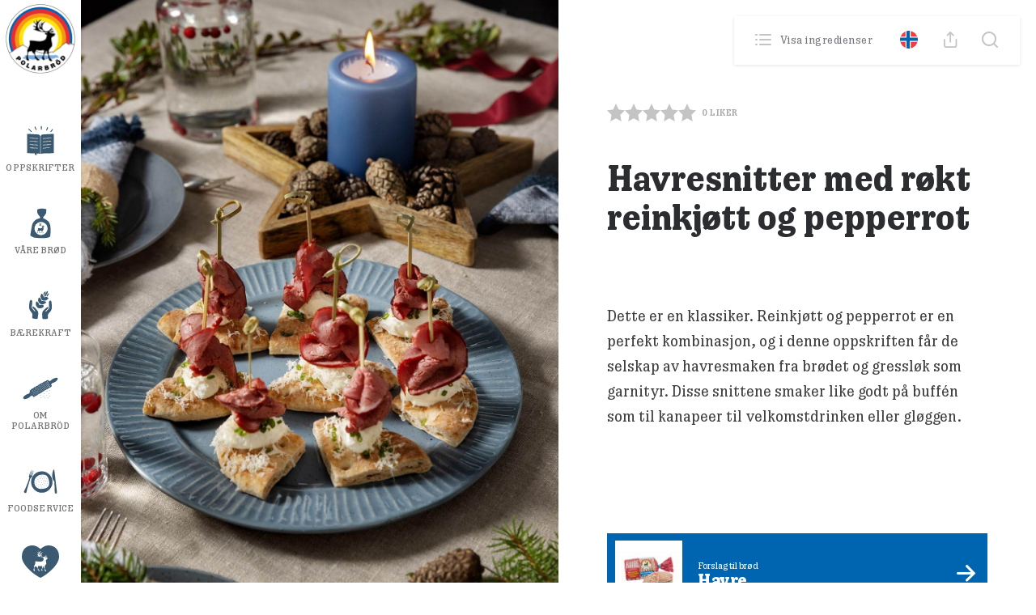

--- FILE ---
content_type: text/html
request_url: https://www.polarbrod.se/no/oppskrifter/havresnitter-med-rokt-reinkjott-og-pepperrot/
body_size: 8679
content:
<!DOCTYPE html>
<html lang="sv">
<head>
    <meta charset="utf-8">
    <meta name="viewport" content="width=device-width, initial-scale=1.0">
    <meta http-equiv="X-UA-Compatible" content="IE=edge,chrome=1">
    <link rel="preconnect" href="https://www.googletagmanager.com" />
    <link rel="dns-prefetch" href="https://maxcdn.bootstrapcdn.com" />
            <title>Havresnitter med røkt reinkjøtt og pepperrot | Polarbröd</title>
        <link rel="apple-touch-icon" sizes="180x180" href="https://www.polarbrod.se/wp-content/themes/paris/assets/images/favicon/apple-touch-icon.png">
    <link rel="icon" type="image/png" sizes="32x32" href="https://www.polarbrod.se/wp-content/themes/paris/assets/images/favicon/favicon-32x32.png">
    <link rel="icon" type="image/png" sizes="16x16" href="https://www.polarbrod.se/wp-content/themes/paris/assets/images/favicon/favicon-16x16.png">
    <link rel="mask-icon" href="https://www.polarbrod.se/wp-content/themes/paris/assets/images/favicon/safari-pinned-tab.svg" color="#5bbad5">
    <link rel="shortcut icon" href="https://www.polarbrod.se/wp-content/themes/paris/assets/images/favicon/favicon.ico">
    <meta name="msapplication-TileColor" content="#da532c">
    <meta name="msapplication-config" content="https://www.polarbrod.se/wp-content/themes/paris/assets/images/favicon/browserconfig.xml">
    <meta name="theme-color" content="#9abaa7">
    <link media="all" rel="stylesheet" href="/theme/assets/css/all.min.css?t=1760687169">
    <script src="/theme/assets/js/script.min.js?t=1760687169" defer=""></script>
    	<style>img:is([sizes="auto" i], [sizes^="auto," i]) { contain-intrinsic-size: 3000px 1500px }</style>
	<link rel="alternate" hreflang="no" href="https://www.polarbrod.se/no/oppskrifter/havresnitter-med-rokt-reinkjott-og-pepperrot/" />
<script>(function(w,d,s,l,i){w[l]=w[l]||[];w[l].push({'gtm.start':new Date().getTime(),event:'gtm.js'});var f=d.getElementsByTagName(s)[0],j=d.createElement(s),dl=l!='dataLayer'?'&l='+l:'';j.async=true;j.src='https://www.googletagmanager.com/gtm.js?id='+i+dl;f.parentNode.insertBefore(j,f);})(window,document,'script','dataLayer', 'GTM-MZX3C5H');</script>
<!-- The SEO Framework by Sybre Waaijer -->
<link rel="canonical" href="https://www.polarbrod.se/no/oppskrifter/havresnitter-med-rokt-reinkjott-og-pepperrot/" />
<meta name="description" content="Dette er en klassiker. Reinkjøtt og pepperrot er en perfekt kombinasjon, og i denne oppskriften får de selskap av havresmaken.." />
<meta property="og:type" content="article" />
<meta property="og:locale" content="nb_NO" />
<meta property="og:site_name" content="Polarbröd" />
<meta property="og:title" content="Havresnitter med røkt reinkjøtt og pepperrot | Polarbröd" />
<meta property="og:description" content="Dette er en klassiker. Reinkjøtt og pepperrot er en perfekt kombinasjon, og i denne oppskriften får de selskap av havresmaken.." />
<meta property="og:url" content="https://www.polarbrod.se/no/oppskrifter/havresnitter-med-rokt-reinkjott-og-pepperrot/" />
<meta property="og:image" content="https://www.cdnpolarbrod.se/wp-content/uploads/2021/10/mg-polarbrod-norge-jul-210929-1144-web.jpg" />
<meta property="og:image:width" content="1334" />
<meta property="og:image:height" content="2000" />
<meta property="article:published_time" content="2020-10-22T09:48:00+00:00" />
<meta property="article:modified_time" content="2026-01-08T14:43:42+00:00" />
<meta name="twitter:card" content="summary_large_image" />
<meta name="twitter:title" content="Havresnitter med røkt reinkjøtt og pepperrot | Polarbröd" />
<meta name="twitter:description" content="Dette er en klassiker. Reinkjøtt og pepperrot er en perfekt kombinasjon, og i denne oppskriften får de selskap av havresmaken.." />
<meta name="twitter:image" content="https://www.cdnpolarbrod.se/wp-content/uploads/2021/10/mg-polarbrod-norge-jul-210929-1144-web.jpg" />
<script type="application/ld+json">{"@context":"https://schema.org","@graph":[{"@type":"WebSite","@id":"https://www.polarbrod.se/no/#/schema/WebSite","url":"https://www.polarbrod.se/no/","name":"Polarbröd","description":"Gör världen lite godare","inLanguage":"nb-NO","potentialAction":{"@type":"SearchAction","target":{"@type":"EntryPoint","urlTemplate":"https://www.polarbrod.se/no/search/{search_term_string}/"},"query-input":"required name=search_term_string"},"publisher":{"@type":"Organization","@id":"https://www.polarbrod.se/no/#/schema/Organization","name":"Polarbröd","url":"https://www.polarbrod.se/no/","logo":{"@type":"ImageObject","url":"https://www.cdnpolarbrod.se/wp-content/uploads/2023/01/cropped-polarbrod-cmyk.png","contentUrl":"https://www.cdnpolarbrod.se/wp-content/uploads/2023/01/cropped-polarbrod-cmyk.png","width":512,"height":512,"contentSize":"178230"}}},{"@type":"WebPage","@id":"https://www.polarbrod.se/no/oppskrifter/havresnitter-med-rokt-reinkjott-og-pepperrot/","url":"https://www.polarbrod.se/no/oppskrifter/havresnitter-med-rokt-reinkjott-og-pepperrot/","name":"Havresnitter med røkt reinkjøtt og pepperrot | Polarbröd","description":"Dette er en klassiker. Reinkjøtt og pepperrot er en perfekt kombinasjon, og i denne oppskriften får de selskap av havresmaken..","inLanguage":"nb-NO","isPartOf":{"@id":"https://www.polarbrod.se/no/#/schema/WebSite"},"breadcrumb":{"@type":"BreadcrumbList","@id":"https://www.polarbrod.se/no/#/schema/BreadcrumbList","itemListElement":[{"@type":"ListItem","position":1,"item":"https://www.polarbrod.se/no/","name":"Polarbröd"},{"@type":"ListItem","position":2,"item":"https://www.polarbrod.se/no/oppskrifter/","name":"Havresnitter med røkt reinkjøtt og pepperrot"},{"@type":"ListItem","position":3,"item":"https://www.polarbrod.se/no/oppskrifter/hoytid/","name":"Havresnitter med røkt reinkjøtt og pepperrot"},{"@type":"ListItem","position":4,"item":"https://www.polarbrod.se/no/oppskrifter/hoytid/julen/","name":"Havresnitter med røkt reinkjøtt og pepperrot"},{"@type":"ListItem","position":5,"name":"Havresnitter med røkt reinkjøtt og pepperrot"}]},"potentialAction":{"@type":"ReadAction","target":"https://www.polarbrod.se/no/oppskrifter/havresnitter-med-rokt-reinkjott-og-pepperrot/"},"datePublished":"2020-10-22T09:48:00+00:00","dateModified":"2026-01-08T14:43:42+00:00"}]}</script>
<!-- / The SEO Framework by Sybre Waaijer | 27.64ms meta | 6.95ms boot -->

<style id='classic-theme-styles-inline-css'>
/*! This file is auto-generated */
.wp-block-button__link{color:#fff;background-color:#32373c;border-radius:9999px;box-shadow:none;text-decoration:none;padding:calc(.667em + 2px) calc(1.333em + 2px);font-size:1.125em}.wp-block-file__button{background:#32373c;color:#fff;text-decoration:none}
</style>
<style id='woocommerce-inline-inline-css'>
.woocommerce form .form-row .required { visibility: visible; }
</style>
<script src="https://www.polarbrod.se/wp-content/plugins/itc-consent-mode/assets/js/consent-mode.min.js?v=1.006&amp;ver=6.8.2" id="icm-scripts-js"></script>
	<noscript><style>.woocommerce-product-gallery{ opacity: 1 !important; }</style></noscript>
	<link rel="icon" href="https://www.cdnpolarbrod.se/wp-content/uploads/2023/01/cropped-polarbrod-cmyk-32x32.png" sizes="32x32" />
<link rel="icon" href="https://www.cdnpolarbrod.se/wp-content/uploads/2023/01/cropped-polarbrod-cmyk-192x192.png" sizes="192x192" />
<link rel="apple-touch-icon" href="https://www.cdnpolarbrod.se/wp-content/uploads/2023/01/cropped-polarbrod-cmyk-180x180.png" />
<meta name="msapplication-TileImage" content="https://www.cdnpolarbrod.se/wp-content/uploads/2023/01/cropped-polarbrod-cmyk-270x270.png" />
</head>

<body class="wp-singular kons-recept-template-default single single-kons-recept postid-25869 wp-theme-paris theme-paris woocommerce-no-js">
        <div id="wrapper">
        <div class="user-menu" id="user-menu">
    <ul>
        <li>
            <h2 class="user-name js-user-name"></h2>
            <p class="user-points"><span class="js-user-score-left">0</span> Poäng</p>
        </li>
        <li>
            <a href="/mitt-konto/">Din profil</a>
        </li>
        <li class="register-score">
            <a href="/registrera-poang/">Registrera dina kvitton</a>
        </li>
        <li>
            <a href="/din-historik/">Se din historik</a>
        </li>
    </ul>
</div>      
        <header id="header">
            <div class="container-fluid">
                <div class="logo">
                    <a href="https://www.polarbrod.se/no/" class="no-pushstate">
                        <img src="https://www.polarbrod.se/wp-content/themes/paris/assets/images/logo-polarbrod.png" width="100" height="100" alt="Polarbröd">
                    </a>
                </div>

                <div class="header-left">
                    <a class="nav-opener" alt="Menu">
                        <div class="opener-text">MENY</div>
                        <div class="opener"><span></span></div>
                    </a>

                    <button class="user-button" aria-label="Open user menu">
    <a href="/polarbutiken/" class="avatar">
        <img src="/theme/assets/images/avatar-placeholder.png" alt="User avatar" class="avatar__img">
</a>

    <div class="user-info">
        <span class="user-name js-user-name"></span>
        <span class="user-points"><span class="js-user-score-left"></span> Poäng</span>
    </div>
</button>                </div>

                <div class="header-right">
                    <div id="header-cart-mobile">
                        <a href="https://www.polarbrod.se/no/cart/" title="View your shopping cart"></a>
<span class="count"></span>                    </div>

                    <a class="btn-search">
                        <i class="icon-search"></i>
                        <div class="close-search">
                            <span></span>
                            <span></span>
                        </div>
                    </a>
                </div>

                <div id="search-wrapper" class="search-wrapper">
                    <form role="search" method="get" id="searchform" class="searchform" action="https://www.polarbrod.se/no/">
                        <input type="search" id="header-search" name="s" aria-label="Search through site content" placeholder="Sök">
                    </form>

                    <button class="clear-search" onclick="document.getElementById('header-search').value = ''">Fjern</button>
                </div>

                <div id="navigation-wrapper" class="navigation-wrapper">
                    <div class="nav-slide side-block">
                        <nav class="side-nav">
                            <ul>
                                <li id="menu-item-14389" class="menu-recipe menu-item menu-item-type-custom menu-item-object-custom menu-item-14389"><a href="https://www.polarbrod.se/no/oppskrifter/">Oppskrifter</a></li>
<li id="menu-item-14390" class="menu-products menu-item menu-item-type-custom menu-item-object-custom menu-item-has-children menu-item-14390"><a href="#">Våre brød</a>
<div class='drop'><div class='menu-background'></div><div class='holder'><strong class='nav-title'></strong><a class='back'><span>Tilbake</span></a><a class='close'>stäng av</a><ul class='sub-menu'>
	<li id="menu-item-17791" class="menu-item menu-item-type-custom menu-item-object-custom menu-item-17791"><a href="https://www.polarbrod.se/no/vare-brod/">Våre brød</a></li>
	<li id="menu-item-17792" class="menu-item menu-item-type-post_type menu-item-object-page menu-item-17792"><a href="https://www.polarbrod.se/no/ingredienser/">Ingredienser</a></li>
</ul></div></div>
</li>
<li id="menu-item-14384" class="menu-sustainability menu-item menu-item-type-post_type menu-item-object-page menu-item-14384"><a href="https://www.polarbrod.se/no/baerkraft/">Bærekraft</a></li>
<li id="menu-item-16322" class="menu-about menu-item menu-item-type-custom menu-item-object-custom menu-item-has-children menu-item-16322"><a href="#">Om Polarbröd</a>
<div class='drop'><div class='menu-background'></div><div class='holder'><strong class='nav-title'></strong><a class='back'><span>Tilbake</span></a><a class='close'>stäng av</a><ul class='sub-menu'>
	<li id="menu-item-14475" class="menu-item menu-item-type-post_type menu-item-object-page menu-item-14475"><a href="https://www.polarbrod.se/no/om-polarbrod/">Om Polarbröd</a></li>
	<li id="menu-item-14482" class="menu-item menu-item-type-custom menu-item-object-custom menu-item-has-children menu-item-14482"><a href="#">Kontakt</a>
	<div class='drop'><div class='menu-background'></div><div class='holder'><strong class='nav-title'></strong><a class='back'><span>Tilbake</span></a><a class='close'>stäng av</a><ul class='sub-menu'>
		<li id="menu-item-18150" class="menu-item menu-item-type-post_type menu-item-object-page menu-item-18150"><a href="https://www.polarbrod.se/no/om-polarbrod/kontakt/sporsmal-og-svar/">Spørsmål og svar</a></li>
		<li id="menu-item-14483" class="menu-item menu-item-type-post_type menu-item-object-page menu-item-14483"><a href="https://www.polarbrod.se/no/om-polarbrod/kontakt/reklamasjoner/">Reklamasjoner</a></li>
		<li id="menu-item-14387" class="menu-item menu-item-type-post_type menu-item-object-page menu-item-14387"><a href="https://www.polarbrod.se/no/om-polarbrod/kontakt/">Presse</a></li>
		<li id="menu-item-14484" class="menu-item menu-item-type-post_type menu-item-object-page menu-item-14484"><a href="https://www.polarbrod.se/no/om-polarbrod/konkurranser/">Konkurranser</a></li>
	</ul></div></div>
</li>
	<li id="menu-item-14477" class="menu-item menu-item-type-custom menu-item-object-custom menu-item-has-children menu-item-14477"><a href="#">Fakta om bedriften</a>
	<div class='drop'><div class='menu-background'></div><div class='holder'><strong class='nav-title'></strong><a class='back'><span>Tilbake</span></a><a class='close'>stäng av</a><ul class='sub-menu'>
		<li id="menu-item-14481" class="menu-item menu-item-type-post_type menu-item-object-page menu-item-14481"><a href="https://www.polarbrod.se/no/om-polarbrod/bedriftsfakta/polarbrods-tiltaksplan/">Polarbröds tiltaksplan</a></li>
		<li id="menu-item-14476" class="menu-item menu-item-type-post_type menu-item-object-page menu-item-14476"><a href="https://www.polarbrod.se/no/om-polarbrod/bedriftsfakta/">Bedriftsfakta</a></li>
		<li id="menu-item-14480" class="menu-item menu-item-type-post_type menu-item-object-page menu-item-14480"><a href="https://www.polarbrod.se/no/om-polarbrod/bedriftsfakta/okonomisk-ansvar/">Økonomisk ansvar</a></li>
		<li id="menu-item-16325" class="menu-item menu-item-type-custom menu-item-object-custom menu-item-has-children menu-item-16325"><a href="#">Sosialt ansvar</a>
		<div class='drop'><div class='menu-background'></div><div class='holder'><strong class='nav-title'></strong><a class='back'><span>Tilbake</span></a><a class='close'>stäng av</a><ul class='sub-menu'>
			<li id="menu-item-14478" class="menu-item menu-item-type-post_type menu-item-object-page menu-item-14478"><a href="https://www.polarbrod.se/no/om-polarbrod/bedriftsfakta/utmarkelser/">Utmerkelser</a></li>
		</ul></div></div>
</li>
	</ul></div></div>
</li>
</ul></div></div>
</li>
<li id="menu-item-15454" class="menu-fs menu-item menu-item-type-post_type menu-item-object-page menu-item-15454"><a href="https://www.polarbrod.se/no/foodservice/">Foodservice</a></li>
<li id="menu-item-25246" class="menu-support menu-item menu-item-type-custom menu-item-object-custom menu-item-25246"><a href="https://polarbutikken.no">Polarbutikken</a></li>
                            </ul>
                        </nav>

                        <div id="mobile-languages">
                            <div><a href="/en/" class="no-pushstate"><div class="flag "><img src="/wp-content/themes/paris/assets/images/UK-flag.svg" alt="en-flag" height="20" width="20" /></div></a></div><div><a href="https://www.polarbrod.se/no/oppskrifter/havresnitter-med-rokt-reinkjott-og-pepperrot/" class="no-pushstate"><div class="flag active"><img src="/wp-content/themes/paris/assets/images/Nor-flag.svg" alt="no-flag" height="20" width="20" /></div></a></div><div><a href="/" class="no-pushstate"><div class="flag "><img src="/wp-content/themes/paris/assets/images/Swe-flag.svg" alt="sv-flag" height="20" width="20" /></div></a></div>                        </div>
                    </div>
                </div>
            </div>
        </header>	<main id="main">
		<div class="itc-paris-block recept-block" data-itc-paris-block="recept-block" data-itc-paris-block-js="plugin" data-itc-paris-block-css="">
<!-- Show ingredients -->
<div id="show-ingredients">
    <a class="close" onclick="closeIngredients()">stäng av</a>
    <div class="ingredients-calc">
        <h2>Ingredienser</h2>

        <div class="open-close">
            <select onchange="valPopup()" id="popup-serving-selector" class="opener">
                <option value="1 Porsjon">1 Porsjon</option><option value="2 Porsjoner">2 Porsjoner</option><option value="4 Porsjoner" selected>4 Porsjoner</option><option value="6 Porsjoner">6 Porsjoner</option><option value="8 Porsjoner">8 Porsjoner</option>            </select>
        </div>

        <ul class="servings ingredients-list"><li><a href="https://www.polarbrod.se/no/vare-brod/havre-2/" target="_blank"><span id="popup-serving-amount">4</span> Havre</a></li><li><span id="popup-produkt-amount-0"></span> ca 3 cm fersk pepperrot</li><li><span id="popup-produkt-amount-1">2</span> dl smøreost</li><li><span id="popup-produkt-amount-2">100</span> g røkt reinkjøtt</li><li><span id="popup-produkt-amount-3"></span> gressløk</li><li><span id="popup-produkt-amount-4"></span> salt og pepper</li><li><span id="popup-produkt-amount-5">16</span> tannstikkere</li></ul>    </div>
</div>
<!-- End Show Ingredients -->

<!-- Search Window -->
<div id="show-search" class="pop-down">
    <a class="close" onclick="closeSearch()">stäng av</a>

    <div class="search-bar">
        <form role="search" method="get" id="searchform" class="searchform" action="https://www.polarbrod.se/no/">
            <input type="search" id="site-search" name="s" aria-label="Search through site content">
        </form>

        <button class="clear-search" onclick="document.getElementById('site-search').value = ''">Fjern</button>
    </div>
</div>

<!-- Share Window -->
<div id="show-share" class="pop-down">
    <a class="close" onclick="closeShare()">stäng av</a>

    <div class="container">
        <h2>Dela</h2>

        <div class="row">
            
            <div class="col-md-4">
                <a target="_blank" href="https://www.facebook.com/sharer/sharer.php?u=https%3A%2F%2Fwww.polarbrod.se%2Fno%2Foppskrifter%2Fhavresnitter-med-rokt-reinkjott-og-pepperrot%2F" class="btn btn-blue" rel="noopener"><i class="icon-facebook-sq"></i> Facebook</a>
            </div>

            <div class="col-md-4">
                <a target="_blank" href="https://www.x.com/share?url=https%3A%2F%2Fwww.polarbrod.se%2Fno%2Foppskrifter%2Fhavresnitter-med-rokt-reinkjott-og-pepperrot%2F" class="btn btn-blue" rel="noopener"><i class="icon-twitter"></i> X</a>
            </div>

            <div class="col-md-4">
                <a href="mailto:?subject=Lorem%20Ipsum%20Dolor&amp;bodyhttps%3A%2F%2Fwww.polarbrod.se%2Fno%2Foppskrifter%2Fhavresnitter-med-rokt-reinkjott-og-pepperrot%2F" class="btn btn-blue"><i class="icon-mail"></i> Mail</a>
            </div>
        </div>
    </div>
</div>

<!-- Language Window -->
<div id="show-language" class="pop-down">
    <a class="close" onclick="closeLanguage()">stäng av</a>

    <div class="container">
        <div class="row">
            <div class="col-md-4"><a href="/en/" class="no-pushstate"><div class="flag "><img decoding="async" src="/wp-content/themes/paris/assets/images/UK-flag.svg" alt="en-flag" width="46" height="46" /></div><p>Export</p></a></div><div class="col-md-4"><a href="https://www.polarbrod.se/no/oppskrifter/havresnitter-med-rokt-reinkjott-og-pepperrot/" class="no-pushstate"><div class="flag active"><img decoding="async" src="/wp-content/themes/paris/assets/images/Nor-flag.svg" alt="no-flag" width="46" height="46" /></div><p>Polarbröd Norge</p></a></div><div class="col-md-4"><a href="/" class="no-pushstate"><div class="flag "><img decoding="async" src="/wp-content/themes/paris/assets/images/Swe-flag.svg" alt="sv-flag" width="46" height="46" /></div><p>Svenska</p></a></div>        </div>
    </div>
</div>

<!-- Top bar backdrop -->
<div id="backdrop" onclick="closePopdown()"></div>

<!-- block-recipe-details -->
<div class="block-recipe-details">

    <!-- Printer Images -->
    <div class="print-logo"><img decoding="async" src="https://www.polarbrod.se/wp-content/themes/paris/assets/images/logo-polarbrod.png" alt="Polarbröd"></div>
    <img decoding="async" src="https://www.cdnpolarbrod.se/wp-content/uploads/2021/10/mg-polarbrod-norge-jul-210929-1144-web.jpg" class="img-print" />
    <!-- End Printer Images -->

    <div id="slider-container">

        <div class="recipe-slider stick" id="recept-scroll">
            
            
                <div class="slider">
                    
                            <div class="slide">
                                <img decoding="async" src="https://www.cdnpolarbrod.se/wp-content/uploads/aq/mg-polarbrod-norge-jul-210929-1144-web-10-1250xauto.jpg" data-src="https://www.cdnpolarbrod.se/wp-content/uploads/aq/mg-polarbrod-norge-jul-210929-1144-web-75-1250xauto.jpg" data-srcset-m="https://www.cdnpolarbrod.se/wp-content/uploads/aq/mg-polarbrod-norge-jul-210929-1144-web-75-375xauto.jpg 1x, https://www.cdnpolarbrod.se/wp-content/uploads/aq/mg-polarbrod-norge-jul-210929-1144-web-75-750xauto.jpg 2x" data-srcset-d="https://www.cdnpolarbrod.se/wp-content/uploads/aq/mg-polarbrod-norge-jul-210929-1144-web-75-1250xauto.jpg 1x, https://www.cdnpolarbrod.se/wp-content/uploads/aq/mg-polarbrod-norge-jul-210929-1144-web-75-2500xauto.jpg 2x" alt="" class="itc_lazy">
                            </div>

                                            </div>

                    </div>
    </div>

    <div class="content">
        <div class="actions-bar">
            <a class="ingredients-link" onclick="openIngredients('open');"><i class="icon-list"> </i>Visa ingredienser</a>
            <ul class="tools">
            <li class="lang">
                <a onclick="openLanguage('open');">
                                            <img loading="lazy" decoding="async" src="/wp-content/themes/paris/assets/images/Nor-flag.svg" alt="nor" width="22" height="22" />
                                    </a>
            </li>
            <li><a onclick="openShare('open');"><i class="icon-upload"></i></a></li>
            <li><a onclick="openSearch('open');"><i class="icon-search"></i></a></li>
            </ul>
        </div>
        <div class="container">

            <!-- Recept Rating & Time to cook -->
            <div class="title-line">
                
  <div class="rating-holder single" post_id="25869">
    <div class="rating-stars">
      <div class="rating-empty"></div>
      <div class="rating rating-active" style="width:0%;"></div>
      <div class="rating rating-hover"></div>
      <div class="rating-options">
        <div>1</div>
        <div>2</div>
        <div>3</div>
        <div>4</div>
        <div>5</div>
      </div>
    </div>
    <div class="rating-votes"><span class="count">0</span> <span class="unit">liker</span></div>
  </div>
                            </div>
            <!-- End Recept Rating & Time to cook -->

            <!-- Recept title -->
            <h1>Havresnitter med røkt reinkjøtt og pepperrot</h1>
            <!-- End Recept title -->

            <div class="climate-author-container">
                <!-- Recept skapat av -->
                
                <!-- Klimat beräkning -->
                            </div>
            <!-- End Recept skapat av -->

            <!-- Recept Information -->
            <div class="recept-info-text">
                <p><p>Dette er en klassiker. Reinkjøtt og pepperrot er en perfekt kombinasjon, og i denne oppskriften får de selskap av havresmaken fra brødet og gressløk som garnityr. Disse snittene smaker like godt på buffén som til kanapeer til velkomstdrinken eller gløggen. </p>
</p>
            </div>
            <!-- End Recept Information -->

            <!-- Förslag på Bröd -->
            
                    <a href="https://www.polarbrod.se/no/vare-brod/havre-2/" class="q-link">
                                                <img loading="lazy" decoding="async" src="https://www.cdnpolarbrod.se/wp-content/uploads/aq/produktbild-havre-web-no-10-85x85.jpg" data-src="https://www.cdnpolarbrod.se/wp-content/uploads/aq/produktbild-havre-web-no-10-85x85.jpg" data-srcset="https://www.cdnpolarbrod.se/wp-content/uploads/aq/produktbild-havre-web-no-90-85x85.jpg 1x, https://www.cdnpolarbrod.se/wp-content/uploads/aq/produktbild-havre-web-no-90-170x170.jpg 2x" alt="" class="itc_lazy img-holder" width="85" height="85">	
                                                <div class="descr">
                            <span>Forslag til brød</span>
                            <p class="title">Havre</p>
                        </div>
                    </a>

                                <!-- End Förslag på Bröd -->

            <!-- Recept Portioner -->
            <div class="ingredients-calc">
                <h2>Ingredienser</h2>

                                    <div class="open-close">
                        <select onchange="val()" id="serving-selector" class="opener">
                            <option value="1 Porsjon">1 Porsjon</option><option value="2 Porsjoner">2 Porsjoner</option><option value="4 Porsjoner" selected>4 Porsjoner</option><option value="6 Porsjoner">6 Porsjoner</option><option value="8 Porsjoner">8 Porsjoner</option>                        </select>
                    </div>
                
                <ul class="servings ingredients-list"><li><a href="https://www.polarbrod.se/no/vare-brod/havre-2/" target="_blank"><span id="serving-amount">4</span> Havre</a></li><li><span id="produkt-amount-0"></span> ca 3 cm fersk pepperrot</li><li><span id="produkt-amount-1">2</span> dl smøreost</li><li><span id="produkt-amount-2">100</span> g røkt reinkjøtt</li><li><span id="produkt-amount-3"></span> gressløk</li><li><span id="produkt-amount-4"></span> salt og pepper</li><li><span id="produkt-amount-5">16</span> tannstikkere</li></ul>            </div>
            <!-- End Recept Portioner -->

            <!-- Gör så här -->

            
                    <div class="instruction">
                        <h2>Slik gjør du</h2>

                        <h3></h3><ol><li>Skjær hver brødskive i fire biter.</li><li>Riv pepperrot på en fint zestjern/rivjern, spar litt til toppingen og bland resten i smøreosten, smak til med salt og pepper. </li><li>Skjær reinkjøttet i tynne fine skiver. </li><li>Legg en en god teskje med krem på hver brødbit, dekorer med strimlet gressløk og resten av pepperroten. </li><li>Reinkjøttet tres på en pinne og stikkes ned i snittene. </li></ol>                    </div>

                                <!-- End Gör så här -->

            <!-- Nutritional Information -->
                        
                        <!-- End Nutritional Information -->

            <!-- Start category list -->
            <div class="tags-list">
                <h3>Flere oppskrifter med</h3>

                <ul><li><a href="https://www.polarbrod.se/no/oppskrifter/hoytid/julen/" rel="tag">Julen</a></li><li><a href="https://www.polarbrod.se/no/oppskrifter/type-brod/havre/" rel="tag">Havre</a></li><li><a href="https://www.polarbrod.se/no/oppskrifter/type-rett/smorbrod-og-gjestemat/" rel="tag">Smørbrød &amp; gjestemat</a></li><li><a href="https://www.polarbrod.se/no/oppskrifter/type-brod/" rel="tag">Type brød</a></li></ul>            </div>
            <!-- End category list -->
        </div>
    </div>
</div>

<!-- Facebook, Twitter & Print -->

<div class="block-share">
    <div class="container">
        <div class="row">
            <div class="col-md-4">
                <a target="_blank" href="http://www.facebook.com/sharer/sharer.php?u=https%3A%2F%2Fwww.polarbrod.se%2Fno%2Foppskrifter%2Fhavresnitter-med-rokt-reinkjott-og-pepperrot%2F" class="btn btn-white" rel="noopener"><i class="icon-facebook-sq"></i> Facebook</a>
            </div>
            <div class="col-md-4">
                <a target="_blank" href="http://www.twitter.com/share?url=https%3A%2F%2Fwww.polarbrod.se%2Fno%2Foppskrifter%2Fhavresnitter-med-rokt-reinkjott-og-pepperrot%2F" class="btn btn-white" rel="noopener"><i class="icon-twitter"></i> Twitter</a>
            </div>
            <div class="col-md-4">
                <a href="javascript:window.print()" class="btn btn-white"><i class="icon-print"></i> Skriv ut</a>
            </div>
        </div>
    </div>
</div>
<!-- End Facebook, Twitter & Print -->




<script type="application/ld+json">
    {
        "@context": "http://schema.org",
        "@type": "Recipe",
        "name": "Havresnitter med røkt reinkjøtt og pepperrot",
        "image": "https://www.cdnpolarbrod.se/wp-content/uploads/2021/10/mg-polarbrod-norge-jul-210929-1144-web.jpg",
        "author": {
            "@type" : "Person",
            "name" : ""
        },
        "datePublished": "2020-10-22",
        "description": "Dette er en klassiker. Reinkjøtt og pepperrot er en perfekt kombinasjon, og i denne oppskriften får de selskap av havresmaken fra brødet og gressløk som garnityr. Disse snittene smaker like godt på buffén som til kanapeer til velkomstdrinken eller gløggen. 
",
        "totalTime": "PTM",
        "recipeIngredient": [ "4 Havre"," ca 3 cm fersk pepperrot","2dl smøreost","100g røkt reinkjøtt"," gressløk"," salt og pepper","16 tannstikkere" ],
        "interactionStatistic": {
            "@type": "InteractionCounter",
            "interactionType": "http://schema.org/Comment",
            "userInteractionCount": "140"
        },
        "aggregateRating": {
            "@type": "AggregateRating",
            "ratingValue": "",
            "reviewCount": ""
        },
        "recipeInstructions": "Skjær hver brødskive i fire biter. Riv pepperrot på en fint zestjern/rivjern, spar litt til toppingen og bland resten i smøreosten, smak til med salt og pepper.  Skjær reinkjøttet i tynne fine skiver.  Legg en en god teskje med krem på hver brødbit, dekorer med strimlet gressløk og resten av pepperroten.  Reinkjøttet tres på en pinne og stikkes ned i snittene. ",
        "recipeYield": "4 Porsjoner",
        "recipeCategory": "Julen, Havre, Smørbrød &amp; gjestemat, Type brød"    }
</script>

<script>
    // Recipe array
    var ingredients = {"1 Porsjon":{"Bread":{"Amount":1,"Sort":"Havre"},"Ingredients":[{"recept_ingredients_repeater_amount":0,"recept_ingredients_repeater_unit":"none","recept_ingredients_repeater_ingredient":"ca 3 cm fersk pepperrot"},{"recept_ingredients_repeater_amount":0.5,"recept_ingredients_repeater_unit":"dl","recept_ingredients_repeater_ingredient":"sm\u00f8reost"},{"recept_ingredients_repeater_amount":25,"recept_ingredients_repeater_unit":"g","recept_ingredients_repeater_ingredient":"r\u00f8kt reinkj\u00f8tt"},{"recept_ingredients_repeater_amount":0,"recept_ingredients_repeater_unit":"none","recept_ingredients_repeater_ingredient":"gressl\u00f8k"},{"recept_ingredients_repeater_amount":0,"recept_ingredients_repeater_unit":"none","recept_ingredients_repeater_ingredient":"salt og pepper"},{"recept_ingredients_repeater_amount":4,"recept_ingredients_repeater_unit":"none","recept_ingredients_repeater_ingredient":"tannstikkere"}]},"2 Porsjoner":{"Bread":{"Amount":2,"Sort":"Havre"},"Ingredients":[{"recept_ingredients_repeater_amount":0,"recept_ingredients_repeater_unit":"none","recept_ingredients_repeater_ingredient":"ca 3 cm fersk pepperrot"},{"recept_ingredients_repeater_amount":1,"recept_ingredients_repeater_unit":"dl","recept_ingredients_repeater_ingredient":"sm\u00f8reost"},{"recept_ingredients_repeater_amount":50,"recept_ingredients_repeater_unit":"g","recept_ingredients_repeater_ingredient":"r\u00f8kt reinkj\u00f8tt"},{"recept_ingredients_repeater_amount":0,"recept_ingredients_repeater_unit":"none","recept_ingredients_repeater_ingredient":"gressl\u00f8k"},{"recept_ingredients_repeater_amount":0,"recept_ingredients_repeater_unit":"none","recept_ingredients_repeater_ingredient":"salt og pepper"},{"recept_ingredients_repeater_amount":8,"recept_ingredients_repeater_unit":"none","recept_ingredients_repeater_ingredient":"tannstikkere"}]},"4 Porsjoner":{"Bread":{"Amount":"4","Sort":"Havre"},"Ingredients":[{"recept_ingredients_repeater_amount":"","recept_ingredients_repeater_unit":"none","recept_ingredients_repeater_ingredient":"ca 3 cm fersk pepperrot"},{"recept_ingredients_repeater_amount":"2","recept_ingredients_repeater_unit":"dl","recept_ingredients_repeater_ingredient":"sm\u00f8reost"},{"recept_ingredients_repeater_amount":"100","recept_ingredients_repeater_unit":"g","recept_ingredients_repeater_ingredient":"r\u00f8kt reinkj\u00f8tt"},{"recept_ingredients_repeater_amount":"","recept_ingredients_repeater_unit":"none","recept_ingredients_repeater_ingredient":"gressl\u00f8k"},{"recept_ingredients_repeater_amount":"","recept_ingredients_repeater_unit":"none","recept_ingredients_repeater_ingredient":"salt og pepper"},{"recept_ingredients_repeater_amount":"16","recept_ingredients_repeater_unit":"none","recept_ingredients_repeater_ingredient":"tannstikkere"}]},"6 Porsjoner":{"Bread":{"Amount":6,"Sort":"Havre"},"Ingredients":[{"recept_ingredients_repeater_amount":0,"recept_ingredients_repeater_unit":"none","recept_ingredients_repeater_ingredient":"ca 3 cm fersk pepperrot"},{"recept_ingredients_repeater_amount":3,"recept_ingredients_repeater_unit":"dl","recept_ingredients_repeater_ingredient":"sm\u00f8reost"},{"recept_ingredients_repeater_amount":150,"recept_ingredients_repeater_unit":"g","recept_ingredients_repeater_ingredient":"r\u00f8kt reinkj\u00f8tt"},{"recept_ingredients_repeater_amount":0,"recept_ingredients_repeater_unit":"none","recept_ingredients_repeater_ingredient":"gressl\u00f8k"},{"recept_ingredients_repeater_amount":0,"recept_ingredients_repeater_unit":"none","recept_ingredients_repeater_ingredient":"salt og pepper"},{"recept_ingredients_repeater_amount":24,"recept_ingredients_repeater_unit":"none","recept_ingredients_repeater_ingredient":"tannstikkere"}]},"8 Porsjoner":{"Bread":{"Amount":8,"Sort":"Havre"},"Ingredients":[{"recept_ingredients_repeater_amount":0,"recept_ingredients_repeater_unit":"none","recept_ingredients_repeater_ingredient":"ca 3 cm fersk pepperrot"},{"recept_ingredients_repeater_amount":4,"recept_ingredients_repeater_unit":"dl","recept_ingredients_repeater_ingredient":"sm\u00f8reost"},{"recept_ingredients_repeater_amount":200,"recept_ingredients_repeater_unit":"g","recept_ingredients_repeater_ingredient":"r\u00f8kt reinkj\u00f8tt"},{"recept_ingredients_repeater_amount":0,"recept_ingredients_repeater_unit":"none","recept_ingredients_repeater_ingredient":"gressl\u00f8k"},{"recept_ingredients_repeater_amount":0,"recept_ingredients_repeater_unit":"none","recept_ingredients_repeater_ingredient":"salt og pepper"},{"recept_ingredients_repeater_amount":32,"recept_ingredients_repeater_unit":"none","recept_ingredients_repeater_ingredient":"tannstikkere"}]}};
</script>

</div>	</main>
<footer id="footer">
		<div class="container">

            
                            <div class="itc-paris-block footer_polarbrod" data-itc-paris-block="footer_polarbrod" data-itc-paris-block-js="plugin" data-itc-paris-block-css="plugin">
<div class="footer__container">
    <div class="footer__left">
        <div class="footer__footer-logo-container">
                            <a href="https://www.polarbrod.se/no/" aria-label="Polarbröd Startsida">
                    <img decoding="async" class="footer__footer-logo" loading="lazy" height="109" width="109" src="https://www.cdnpolarbrod.se/wp-content/uploads/2023/10/logo-polarbrod-sv.png" alt="Polarbröd logga" title="logo-polarbrod">
                </a>
                    </div>

        <div class="footer__left-text">
                            <p>Polarbröd er en familiebedrift med hundreårige tradisjoner innen brødkultur. Bedriften har eksistert i fem generasjoner og vil eksistere i like mange år til. Polarbröd har vokst fra å være et lite familiebakeri, frem til å bli ett av Sveriges største produsenter av brød.</p>
                    </div>
    </div>

    <div class="footer__right">
        <div class="footer__top desktop">
            <div class="footer__top-quote">
                                    <p>Polarbröd &#8211; helt enkelt!</p>
                            </div>
        </div>
        <div class="footer__bottom">
                            <div class="footer__col">
                    <div class="footer__col-content">
                        <div class="footer__col-header-wrapper">
                                                            <h2 class="footer__col-header contact">
                                    Polarbröd                                 </h2>
                            
                            <div class="open__icon">
                                <span></span>
                                <span></span>
                            </div>
                        </div>

                        <div class="footer__col-text-wrapper contact">
                            <div class="footer__col-text">
                                                                                                                                                        <p class="contacts-text">
                                                3036 Drammen                                            </p>
                                                                                                                                                                <a href="tel:+47 477 00 266">
                                                +47 477 00 266                                            </a>
                                                                                                                                                                <a href="mailto:salg@finkrogh.no">
                                                salg@finkrogh.no                                            </a>
                                                                                                                                        </div>
                        </div>
                    </div>
                </div>
            
                            <div class="footer__col">
                    <div class="footer__col-content">
                        <div class="footer__col-header-wrapper">
                                                            <h2 class="footer__col-header">
                                    Diverse                                </h2>
                             

                            <div class="open__icon">
                                <span></span>
                                <span></span>
                            </div>
                        </div>

                        <div class="footer__col-text-wrapper">
                            <div class="footer__col-text">
                                                                                                            <a href="https://www.polarbrod.se/no/oppskrifter/" target="_blank" rel="noopener noreferrer">
                                            Oppskrifter                                        </a>
                                                                            <a href="https://www.polarbrod.se/no/vare-brod/" target="_blank" rel="noopener noreferrer">
                                            Våre brød                                        </a>
                                                                                                </div>
                        </div>
                    </div>
                </div>
            
                            <div class="footer__col">
                    <div class="footer__col-content">
                        <div class="footer__col-header-wrapper">
                                                            <h2 class="footer__col-header">
                                    Kontakt                                </h2>
                             

                            <div class="open__icon">
                                <span></span>
                                <span></span>
                            </div>
                        </div>

                        <div class="footer__col-text-wrapper">
                            <div class="footer__col-text">
                                                                                                            <a href="https://www.polarbrod.se/no/om-polarbrod/kontakt/reklamasjoner/" target="_blank" rel="noopener noreferrer">
                                            Forbrukerkontakt og reklamasjoner                                        </a>
                                                                            <a href="https://www.polarbrod.se/no/om-polarbrod/kontakt/sporsmal-og-svar/" target="_blank" rel="noopener noreferrer">
                                            Spørsmål og svar                                        </a>
                                                                                                </div>
                        </div>
                    </div>
                </div>
            
                            <div class="footer__col">
                    <div class="footer__col-content">
                        <div class="footer__col-header-wrapper">
                                                            <h2 class="footer__col-header">
                                    Bærekraft                                </h2>
                             

                            <div class="open__icon">
                                <span></span>
                                <span></span>
                            </div>
                        </div>

                        <div class="footer__col-text-wrapper">
                            <div class="footer__col-text">
                                                                                                            <a href="https://www.polarbrod.se/no/baerkraft/" target="_blank" rel="noopener noreferrer">
                                            Vårt bærekraftsarbeid                                        </a>
                                                                            <a href="https://www.polarbrod.se/no/foodservice/polarmetoden/" target="_blank" rel="noopener noreferrer">
                                            Polarmetoden                                        </a>
                                                                                                </div>
                        </div>
                    </div>
                </div>
            
                            <div class="footer__col">
                    <div class="footer__col-content">
                        <div class="footer__col-header-wrapper">
                                                            <h2 class="footer__col-header">
                                    Til våre Polarbrödvenner                                </h2>
                             

                            <div class="open__icon">
                                <span></span>
                                <span></span>
                            </div>
                        </div>

                        <div class="footer__col-text-wrapper">
                            <div class="footer__col-text">
                                                                                                            <a href="https://polarbutikken.no/" target="_blank" rel="noopener noreferrer">
                                            Polarbutikken                                        </a>
                                                                            <a href="https://www.polarbrod.se/no/om-polarbrod/konkurranser/" target="_blank" rel="noopener noreferrer">
                                            Konkurranser                                        </a>
                                                                                                </div>
                        </div>
                    </div>
                </div>
            
            <div class="footer__col socials">
                <div class="footer__col-content socials">
                    <div class="footer__col-header-wrapper socials">
                                                    <h2 class="footer__col-header">
                                Følg oss                            </h2>
                                            </div>

                    <div class="footer__col-text-wrapper socials">
                        <div class="footer__col-text">
                                                            <ul class="list-inline social-networks">
                                                                            <li>
                                            <a href="https://www.facebook.com/polarbrod.norge/" target="_blank" rel="noopener noreferrer" class="facebook">
                                                <span class="icon-facebook-sq"></span>
                                            </a>
                                        </li>
                                                                            <li>
                                            <a href="https://www.instagram.com/polarbrodnorge/" target="_blank" rel="noopener noreferrer" class="instagram">
                                                <span class="icon-instagram"></span>
                                            </a>
                                        </li>
                                                                            <li>
                                            <a href="https://www.youtube.com/user/PolarbrodAB" target="_blank" rel="noopener noreferrer" class="youtube">
                                                <span class="icon-youtube"></span>
                                            </a>
                                        </li>
                                                                    </ul>
                                                    </div>
                    </div>
                </div>
            </div>
        </div>
    </div>
</div></div>                    </div>

        <div class="footer-frame">
            <div class="container container-frame">
                <div class="row">
                    <div class="col-lg-3">
        <!--                    <ul class="list-inline social-networks">
                                                            <li><a href="https://www.facebook.com/polarbrod.norge/" target="_blank" rel="noopener"><span class="icon-facebook-sq"></span></a></li>
                            
                                                            <li><a href="https://www.instagram.com/polarbrodnorge/" target="_blank" rel="noopener"><span class="icon-instagram"></span></a></li>
                            
                            <li><a href="https://www.youtube.com/user/PolarbrodAB" target="_blank" rel="noopener"><span class="icon-youtube"></span></a></li>
                        </ul> -->
                    </div>
                    <div class="col-lg-6">
                        <ul class="list-inline footer-links">
                                                                <li><a href="/no/cookies/">Om cookies</a></li>
                                    <li><a href="#" class="itc_cm-show">Cookieinställningar</a></li>
                                    <li><a href="/no/personlig-datahandtering/">Personlig datahåndtering</a></li>
                                                            </ul>
                    </div>
                    <div class="col-lg-3"></div>
                </div>
            </div>
        </div>

    </footer>

    <script type="speculationrules">
{"prefetch":[{"source":"document","where":{"and":[{"href_matches":"\/no\/*"},{"not":{"href_matches":["\/wp-*.php","\/wp-admin\/*","\/wp-content\/uploads\/*","\/wp-content\/*","\/wp-content\/plugins\/*","\/wp-content\/themes\/paris\/*","\/no\/*\\?(.+)"]}},{"not":{"selector_matches":"a[rel~=\"nofollow\"]"}},{"not":{"selector_matches":".no-prefetch, .no-prefetch a"}}]},"eagerness":"conservative"}]}
</script>
<script>if('itc_cm' in window){itc_cm.init({cm_id:'cc_pref2',blog_id:1,lang:'no',setting_selector:'.itc_cm-show',category_cbs:{"functional": {"gtm_terms" : [],"cb" : function(){}},"necessary": {"gtm_terms" : [],"cb" : function(){}},"tracking": {"gtm_terms" : ["analytics_storage"],"cb" : function(){}},"marketing": {"gtm_terms" : ["ad_storage"],"cb" : function(){}}}});}</script>	<script>
		(function () {
			var c = document.body.className;
			c = c.replace(/woocommerce-no-js/, 'woocommerce-js');
			document.body.className = c;
		})();
	</script>
	<link rel='stylesheet' id='wc-blocks-style-css' href='https://www.polarbrod.se/wp-content/plugins/woocommerce/assets/client/blocks/wc-blocks.css?ver=wc-10.4.3' media='all' />
<script src="https://www.polarbrod.se/wp-content/plugins/itc-paris/frontend/js/paris-loader.min.js?theme_url=https%3A%2F%2Fwww.polarbrod.se%2Fwp-content%2Fthemes%2Fparis%2Fparis&amp;block_url=https%3A%2F%2Fwww.polarbrod.se%2Fwp-content%2Fthemes%2Fparis%2Fparis_blocks&amp;t=1760687169&amp;ver=6.8.2" id="paris-loader-js"></script>
    <script src="/wp-content/themes/paris/assets/js/fslightbox.js"></script>
    <span id="wp-admin-bar-notes"></span>
</body>
</html>

--- FILE ---
content_type: image/svg+xml
request_url: https://www.polarbrod.se/theme/assets/images/icons/menu-fs.svg
body_size: 2986
content:
<svg xmlns="http://www.w3.org/2000/svg" id="Layer_1" width="100" height="100" data-name="Layer 1">
  <defs>
    <style>
      .cls-1{fill:#0065b1}
    </style>
  </defs>
  <path d="M53.61 22.73a28.74 28.74 0 1 0 28.74 28.74 28.73 28.73 0 0 0-28.74-28.74Zm18.9 37.85a10.78 10.78 0 0 1-3.44 4.93 17.59 17.59 0 0 1-5.52 2.69c-7.2 2.31-16.16 3-22.79-1.36-6.93-4.53-8.67-14.57-6.2-22A19.23 19.23 0 0 1 43 34.74a19.71 19.71 0 0 1 6.71-2.67 40.4 40.4 0 0 1 6.21-.48c3.71 0 7.52.41 10.42 3 3.7 3.25 5.47 8.39 6.49 13.07.91 4.21 1.17 8.76-.32 12.92Z" class="cls-1"/>
  <path d="M45.48 37.89a1.84 1.84 0 0 0 .87-.45l.39-.24a4 4 0 0 0 .49-.31c.31-.28.26-.53.19-.63a.14.14 0 0 0-.1-.06c-.22 0-.75.29-1.14.58s-1 .8-.86 1a.18.18 0 0 0 .16.11Zm-5.16 20.9a2.68 2.68 0 0 0-1.14.59c-.24.18-1 .79-.86 1a.22.22 0 0 0 .12.07 1.84 1.84 0 0 0 .87-.45 3.36 3.36 0 0 1 .39-.23 5.3 5.3 0 0 0 .49-.32c.31-.28.26-.53.19-.63a.19.19 0 0 0-.06-.03Zm29.59-4.65a.14.14 0 0 0-.1-.06c-.21 0-.74.29-1.13.58s-1 .8-.87 1a.18.18 0 0 0 .13.08 1.87 1.87 0 0 0 .86-.45l.39-.24a4 4 0 0 0 .49-.31c.31-.28.26-.53.19-.63ZM58.57 48a.13.13 0 0 0 .1.06 2.84 2.84 0 0 0 1.1-.59c.25-.18 1-.8.86-1a.16.16 0 0 0-.12-.07c-.17 0-.47.12-.91.44a3.81 3.81 0 0 1-.38.24 2.73 2.73 0 0 0-.5.32c-.27.26-.23.51-.15.6Zm-1.7-10a2.84 2.84 0 0 0 1.1-.59c.25-.18 1-.79.87-1a.18.18 0 0 0-.13-.07c-.16 0-.47.12-.9.45l-.39.23a5.07 5.07 0 0 0-.5.32c-.3.28-.26.53-.18.63a.19.19 0 0 0 .13.03Zm-.03 18a1.49 1.49 0 0 0-.91.42l-.39.23a3 3 0 0 0-.51.31.52.52 0 0 0-.13.69.16.16 0 0 0 .12.07 2.57 2.57 0 0 0 1.1-.55c.11-.08 1.05-.79.83-1.08a.21.21 0 0 0-.11-.09Zm10.69-5.47a.16.16 0 0 0 .12.07 2.57 2.57 0 0 0 1.1-.55c.11-.08 1-.79.83-1.08a.21.21 0 0 0-.15-.09 1.49 1.49 0 0 0-.91.42l-.39.23a3 3 0 0 0-.51.31.52.52 0 0 0-.13.69ZM65.41 48a.34.34 0 0 0-.22-.12 1.47 1.47 0 0 0-.94.4 2.84 2.84 0 0 1-.41.22 2.33 2.33 0 0 0-.54.32.62.62 0 0 0-.08.81.27.27 0 0 0 .17.09h.06a2.36 2.36 0 0 0 1.14-.54c.53-.34 1-.88.82-1.18Zm-14.67 9.69a1.52 1.52 0 0 0-1 .41c-.07 0-.24.13-.4.22a2.18 2.18 0 0 0-.54.31.62.62 0 0 0-.08.81.27.27 0 0 0 .17.1H49a2.37 2.37 0 0 0 1.14-.54c.52-.39 1-.93.81-1.19a.33.33 0 0 0-.21-.12ZM53 35.37a2.53 2.53 0 0 0 1.14-.55c.4-.3 1-.88.82-1.17a.37.37 0 0 0-.2-.12 1.5 1.5 0 0 0-.94.41c-.08.06-.25.14-.41.23a2.88 2.88 0 0 0-.54.31.61.61 0 0 0-.09.79.21.21 0 0 0 .22.1Zm.78 30.97a1.47 1.47 0 0 0-.94.4 2.84 2.84 0 0 1-.41.22 2.76 2.76 0 0 0-.54.32.62.62 0 0 0-.08.81.27.27 0 0 0 .17.09H52a2.27 2.27 0 0 0 1.14-.54c.53-.39 1-.93.82-1.19a.34.34 0 0 0-.18-.11Zm14.11-4.88a1.52 1.52 0 0 0-.91.41 2.35 2.35 0 0 1-.39.23 3 3 0 0 0-.51.31.53.53 0 0 0-.13.7.19.19 0 0 0 .12.07 2.65 2.65 0 0 0 1.11-.55c.1-.08 1-.79.82-1.08a.2.2 0 0 0-.11-.09ZM56.18 41.11c-.1-.14-.44-.07-.82.17-.09 0-.29.21-.47.35l-.2.16c-.52.39-.74.7-.61.88a.19.19 0 0 0 .1.06 3 3 0 0 0 1.1-.58c.28-.15 1.07-.8.9-1.04Zm3.6 9.69a.22.22 0 0 0-.13-.07 2.16 2.16 0 0 0-1.11.51c-.37.28-1 .82-.78 1.07a.18.18 0 0 0 .13.07 2.47 2.47 0 0 0 1.11-.51c.38-.28 1-.82.78-1.07Zm-5.86 1.29a1.69 1.69 0 0 0-1 .42c-.45.33-.82.79-.65 1a.27.27 0 0 0 .17.09h.06a1.78 1.78 0 0 0 .94-.42c.44-.32.83-.78.65-1a.22.22 0 0 0-.17-.09ZM60 64.64a2.06 2.06 0 0 0-1.06.49c-.1.07-1 .73-.75 1a.18.18 0 0 0 .13.07 2.33 2.33 0 0 0 1-.49c.1-.08 1-.73.75-1a.18.18 0 0 0-.07-.07Zm2.68-10.79a2.63 2.63 0 0 0-1.14.59 2.61 2.61 0 0 1-.28.17 1.38 1.38 0 0 0-.33.23c-.23.21-.34.5-.25.63a.19.19 0 0 0 .1.06 2.84 2.84 0 0 0 1.1-.59 1.69 1.69 0 0 1 .27-.13 1.24 1.24 0 0 0 .3-.17c.29-.27.39-.6.3-.73a.19.19 0 0 0-.07-.06ZM44.52 50a2.84 2.84 0 0 0 1.1-.59 1.58 1.58 0 0 1 .26-.13.79.79 0 0 0 .3-.17c.29-.26.4-.6.3-.74a.19.19 0 0 0-.1-.06 2.7 2.7 0 0 0-1.14.58 2.2 2.2 0 0 1-.28.18 1.82 1.82 0 0 0-.34.22c-.22.22-.33.52-.24.64a.14.14 0 0 0 .14.07Zm7.94-2.5-.28.17a1.38 1.38 0 0 0-.33.23c-.23.21-.34.5-.25.63a.14.14 0 0 0 .1 0 2.84 2.84 0 0 0 1.1-.59 1.58 1.58 0 0 1 .26-.13 1 1 0 0 0 .3-.17c.3-.27.4-.6.31-.73a.19.19 0 0 0-.1-.06 2.63 2.63 0 0 0-1.11.65Zm-7.95 11.35a1 1 0 0 0 .3-.17c.3-.27.4-.6.31-.73a.19.19 0 0 0-.11-.06 2.66 2.66 0 0 0-1.13.59l-.28.17a1.2 1.2 0 0 0-.33.23c-.23.21-.34.5-.25.63a.16.16 0 0 0 .1.06 2.84 2.84 0 0 0 1.1-.59 1.58 1.58 0 0 1 .29-.13Zm-6.2-7.52a2.84 2.84 0 0 0 1.1-.59 1.58 1.58 0 0 1 .26-.13 1.07 1.07 0 0 0 .3-.17c.3-.27.4-.6.3-.73a.13.13 0 0 0-.1-.06 2.66 2.66 0 0 0-1.13.59l-.29.17a2.13 2.13 0 0 0-.33.23c-.22.22-.33.5-.24.63a.13.13 0 0 0 .13.06Zm.42 3.82c.3-.27.4-.6.3-.74a.11.11 0 0 0-.1 0c-.21 0-.74.29-1.13.58-.09.07-.19.12-.28.18a1.82 1.82 0 0 0-.34.22c-.22.22-.33.51-.24.63s0 .05.1.06a2.94 2.94 0 0 0 1.1-.58 1.08 1.08 0 0 1 .26-.14 1.06 1.06 0 0 0 .33-.21Zm8.48-2.76a2.41 2.41 0 0 0-1.15.55 2.09 2.09 0 0 1-.28.17 1.2 1.2 0 0 0-.34.23c-.23.23-.3.55-.21.68a.18.18 0 0 0 .13.07 2.62 2.62 0 0 0 1.1-.55 1 1 0 0 1 .26-.12 1.06 1.06 0 0 0 .32-.16.73.73 0 0 0 .25-.8.22.22 0 0 0-.08-.07Zm-3.9-7.11a.8.8 0 0 0 .32-.16.73.73 0 0 0 .23-.83.18.18 0 0 0-.14-.07 2.27 2.27 0 0 0-1.15.53 1.61 1.61 0 0 1-.28.17 1.5 1.5 0 0 0-.35.22.66.66 0 0 0-.18.72.18.18 0 0 0 .13.07 2.62 2.62 0 0 0 1.11-.54.79.79 0 0 1 .31-.11Zm-6.26 1.93.25-.21a1.36 1.36 0 0 0 .3-.28.66.66 0 0 0 .08-.71.23.23 0 0 0-.14 0c-.25 0-.71.41-1 .75a1.13 1.13 0 0 1-.24.17.76.76 0 0 0-.28.21.72.72 0 0 0-.11.83.18.18 0 0 0 .09.03c.28 0 .74-.45 1.05-.79ZM49.22 43a2.83 2.83 0 0 0 .59-.32.36.36 0 0 0 .11-.25c0-.21-.22-.38-.33-.47a.11.11 0 0 0-.09 0c-.25 0-1 .58-1.1.65l-.28.19a2 2 0 0 0-.32.23c-.23.23-.34.5-.25.61a.29.29 0 0 0 .2.09h.08a1.49 1.49 0 0 0 .9-.36 4.17 4.17 0 0 1 .49-.37Zm-8.29-2.44c-.21 0-.74.29-1.13.58a1.75 1.75 0 0 1-.29.18 2.1 2.1 0 0 0-.33.22c-.22.22-.33.51-.24.63s0 0 .1.06a2.94 2.94 0 0 0 1.1-.58 1.08 1.08 0 0 1 .26-.14 1.06 1.06 0 0 0 .3-.16c.3-.27.4-.6.3-.73s0-.05-.07-.06ZM66 57.82a.13.13 0 0 0-.1-.06 2.66 2.66 0 0 0-1.13.59c-.25.18-1 .79-.87 1a.16.16 0 0 0 .14 0 1.84 1.84 0 0 0 .72-.28 4.59 4.59 0 0 0 .47-.35l.25-.2c.45-.23.71-.52.52-.7Zm-6.24-14.17a2.14 2.14 0 0 0 .7-.2 4.28 4.28 0 0 0 .5-.3l.27-.17c.46-.26.73-.49.6-.72a.17.17 0 0 0-.09-.07 2.74 2.74 0 0 0-1.19.46c-.26.16-1.11.68-1 .93a.2.2 0 0 0 .21.07Zm5.49.44a2.06 2.06 0 0 0 .72-.27 5 5 0 0 0 .47-.36l.25-.2c.42-.31.68-.57.52-.78a.13.13 0 0 0-.1-.06A2.66 2.66 0 0 0 66 43c-.25.18-1 .8-.87 1a.16.16 0 0 0 .12.09Zm-3.57-5.42a2.84 2.84 0 0 0 1.1-.59c.24-.18 1-.8.86-1s-.85.22-.86.22a5.15 5.15 0 0 0-.46.36l-.25.19c-.43.32-.68.57-.53.79a.14.14 0 0 0 .14.03ZM50.89 39a2.84 2.84 0 0 0 1.1-.59c.24-.18 1-.8.86-1a.13.13 0 0 0-.1-.06 2.61 2.61 0 0 0-1.13.58c-.25.19-1 .8-.87 1a.14.14 0 0 0 .14.07Zm2.59 23a.19.19 0 0 0-.14-.08 2.22 2.22 0 0 0-1.1.51c-.38.28-1 .82-.78 1.07a.18.18 0 0 0 .13.08 2.44 2.44 0 0 0 1.06-.51c.43-.28 1.01-.82.83-1.07Zm7.12-2.12c-.21 0-.75.29-1.14.58s-1 .8-.86 1a.14.14 0 0 0 .1.06 3 3 0 0 0 1.14-.52c.24-.19 1-.8.86-1a.14.14 0 0 0-.1-.12ZM46 64.05a.19.19 0 0 0-.1-.06 2.63 2.63 0 0 0-1.14.58c-.24.19-1 .8-.86 1a.26.26 0 0 0 .15.08h.07a1.63 1.63 0 0 0 .9-.4c.15-.1.4-.34.56-.48l.08-.07c.29-.27.43-.56.34-.69Zm-19-26.2c.2-.53.4-1.05.56-1.59q1.91-6.46 3.8-12.95c.23-.78.43-1.76.62-2.55 0 0 .11-.29-.06-.33s-.21.2-.21.2c-.65 1.7-1.31 3.39-1.94 5.1-1.06 2.88-2.09 5.76-3.14 8.65-.15.41-.31.45-.68.2-.18-.12-.27-.25-.18-.46s.06-.23.1-.34c.93-3.09 1.88-6.17 2.79-9.27.44-1.46.81-2.94 1.2-4.41.06-.2.09-.34 0-.36s-.28.32-.28.32c-.3.69-.61 1.38-.87 2.09-1.1 3-2.18 6.07-3.28 9.1-.3.82-.63 1.63-1 2.44 0 .1-.13.26-.19.26a1.43 1.43 0 0 1-.51-.14c-.16-.09-.14-.25-.09-.41.25-.82.48-1.65.74-2.48 1-3 1.94-6 2.89-9 .27-.85.45-1.58.69-2.44.08-.28.09-.34 0-.38s-.26.23-.26.23c-.54 1.29-1.1 2.57-1.61 3.87-1.23 3.22-2.44 6.44-3.66 9.66-.15.41-.37.5-.77.32-.16-.08-.26-.18-.2-.38s.2-.69.31-1q1.8-5.64 3.61-11.28c.18-.58.23-.81.41-1.4.05-.17.15-.43 0-.48s-.27.19-.27.19a34.7 34.7 0 0 0-1.08 2.41c-1.13 2.87-2.27 5.75-3.37 8.64-.65 1.71-1.25 3.45-1.85 5.18a2.75 2.75 0 0 0 .17 2.45c.1.16.16.35.25.52a4.85 4.85 0 0 1-.09 3.84c-.81 2.49-1.58 5-2.4 7.49-1.07 3.25-2.13 6.06-3.52 9.4C12.14 62.37 10.85 66 9 70c-1.17 2.47-1.85 4-2.88 6.08A2.61 2.61 0 0 0 6 78.72a4 4 0 0 0 4.34 2.07 3 3 0 0 0 1.65-1.16 3.51 3.51 0 0 0 .58-1.53c.56-3.06 1.45-5.81 2.17-9.17 1.18-4.42 2.32-8.06 3.41-11.66C19.59 52.4 21 48 22.69 43c.34-.93.33-2 1.13-2.55a15.08 15.08 0 0 1 1.71-1 3 3 0 0 0 1.47-1.6Zm67.31 40.8-3.54-29.56-3.54-29.5a5.16 5.16 0 0 0-.29-1.22.67.67 0 0 0-1.16-.37 3.83 3.83 0 0 0-1 1.23 37.82 37.82 0 0 0-2 5 38.92 38.92 0 0 0-1.2 13.12 20 20 0 0 0 1.75 7.13 19.92 19.92 0 0 0 3.1 4.52 3.51 3.51 0 0 1 .86 2.24c.11 3.12.28 6.23.42 9.34.13 2.84.23 5.68.34 8.52.13 3.38.23 6.77.39 10.16a3 3 0 1 0 5.87-.58Z" class="cls-1"/>
</svg>


--- FILE ---
content_type: image/svg+xml
request_url: https://www.polarbrod.se/theme/assets/images/icons/menu-products.svg
body_size: 1846
content:
<svg id="Layer_1" data-name="Layer 1" xmlns="http://www.w3.org/2000/svg" width="100" height="100" viewBox="0 0 100 100"><defs><style>.cls-1{fill:#0065b1;}</style></defs><title>sortiment</title><path class="cls-1" d="M77.22,69.81c0-.59,0-1.34-.06-2.21-.1-6.29-.3-19.4-8.45-24.91a76.32,76.32,0,0,0-12-7,5,5,0,0,1,.69-2c.29-.4.71-.93,1.19-1.55,2-2.56,5-6.43,6-8.63s1.05-7.35,1-10.31a1.74,1.74,0,0,0-1.37-1.68,51.58,51.58,0,0,0-12-1.22,30.45,30.45,0,0,0-10.06,2.1A1.73,1.73,0,0,0,41.11,14c0,1.79,0,6.2.78,8.52.85,2.56,5.46,8.5,6.86,10.26a1.25,1.25,0,0,1,.26.81l-.25,2.37c-2.16.65-5.2,1.65-8.7,3-6.55,2.58-10.71,9.95-12,13.49-1,2.69-4.49,24.41-4.7,25.7a8.73,8.73,0,0,0-.58,3.72c.18,1.82,6.8,5.78,12.07,6.66A143.05,143.05,0,0,0,54,89.72a83.68,83.68,0,0,0,16.66-1.36c5.41-1.18,5.64-5.15,5.64-5.16A96.85,96.85,0,0,0,77.22,69.81ZM53.53,81.45A17.66,17.66,0,1,1,69.12,61.86,17.69,17.69,0,0,1,53.53,81.45Z"/><path class="cls-1" d="M55.79,73a4.8,4.8,0,0,1,0,.93,2.61,2.61,0,0,0,.11,1c.72-.13.29.7.52,1a4.69,4.69,0,0,0,1.58.79.49.49,0,0,1,0-.47c.17,0,.27.15.42.1l0-.1-1.3-1.62a1.53,1.53,0,0,1-.51-.73c-.15-.41-.2-.88-.4-1.3a2.63,2.63,0,0,1-.13-1.52H55c.19.41.49.8.71,1.22A1.39,1.39,0,0,0,55.79,73Z"/><path class="cls-1" d="M43.24,76.17a6.2,6.2,0,0,1-1-2.22H41.07l0,0c0,.22.33,0,.32.26a5.92,5.92,0,0,0-.26,1c.34.69,1.06,1,1.63,1.37,0-.24-.25-.33-.2-.57C42.74,75.69,43,76.18,43.24,76.17Z"/><path class="cls-1" d="M58.2,58l-.11,0h0c-.42-.09-.91,0-1.25-.25-.05-.09,0-.3.15-.3.68,0,1.43,0,2.15-.06.21,0,.36.15.54,0-.16-.41-.7,0-1-.33.05-.29.47-.38.67-.54a.4.4,0,0,0-.17-.32,5.43,5.43,0,0,1-1.67.71c-.41,0-.87.27-1.24.09,0-.14.11-.21.22-.29a14.82,14.82,0,0,0,2.23-1.24l.06-.17c-.25-.31-.64.24-.92.33-.22-.39.29-.63.4-.95.08-.12.13-.41-.12-.38a6.7,6.7,0,0,1-2.11,2.16,3,3,0,0,1-3.24-.15,3.23,3.23,0,0,1-1-2.08,5,5,0,0,1,2.22-4,4.48,4.48,0,0,0-2.24,1.6h-.11a3.14,3.14,0,0,1-.07-1.61,4.86,4.86,0,0,0-.48,1.66,4.49,4.49,0,0,0,0,1.1c.06.32.26,1-.21,1.08-.52-.2-.81-1.78-.95-2.68-.45,1,.12,2.55,0,3-.08.19-.46.27-.75.17-.49-.17-.41-.82-.41-1.11a5.4,5.4,0,0,1,2.71-4.53,4,4,0,0,0-2,1c-.25.21-.38.65-.75.61A1.53,1.53,0,0,1,48.19,49c0-.27.15-.5,0-.71A5.26,5.26,0,0,0,48,50.57a1,1,0,0,1,.05.84.34.34,0,0,1-.4.22,2.67,2.67,0,0,1-1.32-1.91l-.08.46c-.13,1.28,1.86,1.8,1.55,3-.54.75-1.3-.17-1.87-.33l.13.82a1.42,1.42,0,0,1,1.26.49A.82.82,0,0,1,47,55.3a2.31,2.31,0,0,1-1.18.18l0,.17a7.58,7.58,0,0,1,1.78.39,26.17,26.17,0,0,0,7.62,1.46c.14.1.09.25.12.38a.39.39,0,0,1-.08.1h0c-.18.16-.38.09-.6,0a1.39,1.39,0,0,0-.58-.15,1.09,1.09,0,0,0-.35.15h0a.26.26,0,0,0-.08.28,1.14,1.14,0,0,0,.63.61c.18.14.55,0,.64.28a7.4,7.4,0,0,1-.67,2.68c-.54,1-2.65,1.55-3.91,1.59-1.59,0-3.32-.36-5-.46-.94-.05-2-.24-2,.52.59,1.66-.16,3-.7,4.42-.13.65-1,.94-.88,1.67a4.58,4.58,0,0,1,.15,1.56h.47a1.55,1.55,0,0,1,.66-1,16.77,16.77,0,0,0,1.87-.39c.24.25.09.6.26.87a4.59,4.59,0,0,1,.61.48,3.42,3.42,0,0,1,1,1.69c0,.39.11.77.12,1.13a2.12,2.12,0,0,1,0,.44c-.22.78.68.25,1,.7l.18.68a1.4,1.4,0,0,0,1,.3c.26,0,.52.1.75,0,0-.1-.15-.19-.17-.29.15-.23.36,0,.59,0l-.67-.32a1.22,1.22,0,0,1-.5-.3c-.35-.37-.72-.76-1.07-1.18a3.91,3.91,0,0,1-1.08-2.82,3.61,3.61,0,0,1,.13-.62,9.68,9.68,0,0,1,.84-1.39c.72.17,1.42.26,2.28.4,1.07,0,1.7-.27,2.58-.28.54.55.15,1.31.06,1.89a.15.15,0,0,1,0,.07c.25.87-.48,1.68-.71,2.46a.6.6,0,0,0-.26.29c-.11.21-.15.46-.25.68.3.14.16.52.34.77a3.54,3.54,0,0,0,1.18.59.52.52,0,0,1-.16-.39c.24-.27.31.2.6.1A4.81,4.81,0,0,1,52.75,74a1.88,1.88,0,0,1,.15-1.18,5.63,5.63,0,0,1,1-1.64l0,0a2.25,2.25,0,0,1,.74-1.47,1,1,0,0,1,.24.54,1.45,1.45,0,0,0,.11,1h1.11a3.29,3.29,0,0,0,0-.77c-.38-1.71,2-3,2.2-4.15.16-1.76-.84-3.75-.49-5.07a2.65,2.65,0,0,1,1.64-1.22c.12-.06.85-.22.64-.61a.72.72,0,0,1-.53-.06c.08-.5,1,0,.79-.64C59.83,57.89,58.93,58.39,58.2,58Zm-5.64-1.14A3.82,3.82,0,0,1,49.23,55l-.1-.31a8.29,8.29,0,0,1,3.1,1.47C52.42,56.35,52.71,56.54,52.56,56.87Z"/><path class="cls-1" d="M41.07,74h1.15a2.91,2.91,0,0,1,0-.67c.13-.61,0-1.44.23-2.15h-.47A6.33,6.33,0,0,1,41.07,74Z"/></svg>

--- FILE ---
content_type: image/svg+xml
request_url: https://www.polarbrod.se/theme/assets/images/icons/x-white.svg
body_size: 268
content:
<svg width="24" height="23" viewBox="0 0 24 23" fill="none" xmlns="http://www.w3.org/2000/svg">
<path d="M0.19865 0.736938L9.07952 12.6107L0.143066 22.263H2.15461L9.97748 13.8105L16.2986 22.263H23.1431L13.7629 9.72131L22.0812 0.736938H20.0687L12.8649 8.52052L7.04307 0.736938H0.19865ZM3.15702 2.21852H6.30036L20.1847 20.7814H17.0414L3.15702 2.21852Z" fill="white"/>
</svg>


--- FILE ---
content_type: application/javascript
request_url: https://www.polarbrod.se/wp-content/themes/paris/paris_blocks/recept-block/render.js?t=1760687169
body_size: 3165
content:
// itc_paris.includejs({
//     'paris_name':'recept-block',
//     'url':'/wp-content/plugins/itc-paris/shared/js/glightbox/glightbox.min.js',
//     'css_url':'/wp-content/plugins/itc-paris/shared/js/glightbox/glightbox.min.css',
//     'ready_if':function(){if ('GLightbox' in window) return true;},
//     'callback':function(){
//         console.log('GLightbox is ready!'); 
//         if ((gi = document.querySelectorAll('.slide .glightbox-item')) !== null)
//         {
//             for(var i=0;i<gi.length;i++)
//             {
//             var lightboxDescription = GLightbox({
//                 selector: 'glightbox-item'
//             });
//             }
//         }
//         },
//     'status':false,
//     'dependencies':[]
// });
  

// function initDefer() {
//     var imgDefer = document.getElementsByTagName('img');
//     for (var i=0; i<imgDefer.length; i++) {
//     if(imgDefer[i].getAttribute('data-src')) {
//         imgDefer[i].setAttribute('src',imgDefer[i].getAttribute('data-src'));
// } } }
// window.onload = initDefer();

// if ( typeof(initDefer) === 'undefined' )
// {
    var recept_block_scrollListener = false;

    itc_paris.includejs({
        'paris_name':'recept-block',
        'url':'/wp-content/plugins/itc-paris/shared/js/lightbox-slider/lightbox-slider.min.js',
        'css_url':'/wp-content/plugins/itc-paris/shared/js/lightbox-slider/lightbox-slider.min.css',
        'ready_if':function(){if ('GLightbox' in window) return true;},
        'callback':function(){
            if ((ps = document.querySelectorAll('.recipe-slider .slider')) !== null)
            {
                for(var i=0;i<ps.length;i++)
                {
                    p = ps[i];
                    if (p.querySelectorAll('div.slide') !== null && p.querySelectorAll('div.slide').length > 0 && p.className.indexOf("tns-slider")<0)
                    {
                        var slider = tns({
                            container: p,
                            items: 1,
                            autoplay: false,
                            mouseDrag: true,
                            controls: false,
                            nav: true,
                            swipeAngle: false,
                            loop: true,
                            speed: 600
                        });
                        
                        slider.events.on('transitionEnd', function(slider_info){
                            if ('itc_lazyload' in window) itc_lazyload.search();
                        }); 
                    }
                }
            }
            if ((gi = document.querySelectorAll('.slide .glightbox-item')) !== null)
            {
                for(var i=0;i<gi.length;i++)
                {
                var lightboxDescription = GLightbox({
                    selector: 'glightbox-item'
                });
                }
            }
        },
        'status':false,
        'dependencies':[]
    });
    
// }

    // Function that replaces number after decimal into fractions
    function createFractions(amount) {
        if (amount.toString().split(".")[1]) {
        let beforeDot = amount.toString().split(".")[0];
        let afterDot = "." + amount.toString().split(".")[1];
        let fraction = "";

        if (afterDot == ".125")        { fraction = "&#8539;";
        } else if (afterDot.includes(".1666"))  { fraction = "&#8537;";
        } else if (afterDot == ".25")  { fraction = "&#188;";
        } else if (afterDot.includes(".33333333")) { fraction = "&#8531;";
        } else if (afterDot == ".375") { fraction = "&#8540;";
        } else if (afterDot == ".5")   { fraction = "&#189;";
        } else if (afterDot == ".625") { fraction = "&#8541;";
        } else if (afterDot.includes(".66666666")) { fraction = "&#8532;";
        } else if (afterDot == ".75")  { fraction = "&#190;";
        } else if (afterDot.includes(".8333")) { fraction = "&#8538;";
        } else if (afterDot == ".875") { fraction = "&#8542;";
        } else { var newDot = Math.round( afterDot * 10 ) / 10; fraction = newDot; }

        if (beforeDot == 0) { amount = fraction; } else { amount = beforeDot + fraction; }
        }

        return amount;
    }

    // Set amount of ingredients in LI
    function val() {

        // Get portion value from select box
        number = document.getElementById("serving-selector").value;

        // Check if bread amount has decimals to change into fractions
        var breadAmount = createFractions(ingredients[number]['Bread']['Amount']);

        // Change amount of bread to correct portion size
        document.getElementById("serving-amount").innerHTML = breadAmount;

        // Loop through all ingredients
        for (i = 0; i < ingredients[number]['Ingredients'].length; i++)  {

            var ingredientAmount = createFractions(ingredients[number]['Ingredients'][i]['recept_ingredients_repeater_amount']);

            // Set right product amount in LI
            if (ingredientAmount !== 0) {
                document.getElementById("produkt-amount-" + i).innerHTML = ingredientAmount;
            }
        }
    }

    function valPopup() {

        // Get portion value from select box
        number = document.getElementById("popup-serving-selector").value;

        // Check if bread amount has decimals to change into fractions
        var breadAmount = createFractions(ingredients[number]['Bread']['Amount']);

        // Change amount of bread to correct portion size
        document.getElementById("popup-serving-amount").innerHTML = breadAmount;

        // Loop through all ingredients
        for (i = 0; i < ingredients[number]['Ingredients'].length; i++)  {

        var ingredientAmount = createFractions(ingredients[number]['Ingredients'][i]['recept_ingredients_repeater_amount']);

        // Set right product amount in LI
        document.getElementById("popup-produkt-amount-" + i).innerHTML = ingredientAmount;
        }
    }

    function openIngredients() {
        var elem = document.getElementById('show-ingredients');
        elem.classList.add("active");
    }

    function closeIngredients() {
        var elem = document.getElementById('show-ingredients');
        elem.classList.remove("active");
    }


    function stickyImage() {
        window.onscroll = function (e) {
        var scrollTop = (window.pageYOffset !== undefined) ? window.pageYOffset : (document.documentElement || document.body.parentNode || document.body).scrollTop;
        var containerHeight = document.getElementById('slider-container').offsetHeight;
        var elementHeight = document.getElementById('recept-scroll').offsetHeight;
        var removeClass = containerHeight - elementHeight;

        if (scrollTop > removeClass) {
            document.getElementById('recept-scroll').classList.remove("stick");
        } else {
            document.getElementById('recept-scroll').classList.add("stick");
        }
        }
    }
    window.addEventListener("resize", stickyImage);


    window.addEventListener('load', function() {
        recept_block_scrollListener = true;
    });


    if (!recept_block_scrollListener )
    {
        recept_block_scrollListener = true;
        window.addEventListener('scroll', scrollFunction) 
    }

    function scrollFunction() {
        var scrollTop = (window.pageYOffset !== undefined) ? window.pageYOffset : (document.documentElement || document.body.parentNode || document.body).scrollTop;
        var containerHeight = document.getElementById('slider-container').offsetHeight;
        var elementHeight = document.getElementById('recept-scroll').offsetHeight;
        var removeClass = containerHeight - elementHeight;

        if (scrollTop > removeClass) {
            document.getElementById('recept-scroll').classList.remove("stick");
        } else {
            document.getElementById('recept-scroll').classList.add("stick");
        }
    }

    function openSearch() {
        var elem = document.getElementById('show-search');
        var backdrop = document.getElementById('backdrop');
        elem.classList.add("active");
        backdrop.classList.add("visible");
    }
    
    function closeSearch() {
        var elem = document.getElementById('show-search');
        var backdrop = document.getElementById('backdrop');
        document.getElementById('site-search').value = '';
        elem.classList.remove("active");
        backdrop.classList.remove("visible");
    }
    
    function openShare() {
        var elem = document.getElementById('show-share');
        var backdrop = document.getElementById('backdrop');
        elem.classList.add("active");
        backdrop.classList.add("visible");
    }
    
    function closeShare() {
        var elem = document.getElementById('show-share');
        var backdrop = document.getElementById('backdrop');
        elem.classList.remove("active");
        backdrop.classList.remove("visible");
    }
    
    function openLanguage() {
        var elem = document.getElementById('show-language');
        var backdrop = document.getElementById('backdrop');
        elem.classList.add("active");
        backdrop.classList.add("visible");
    }
    
    function closeLanguage() {
        var elem = document.getElementById('show-language');
        var backdrop = document.getElementById('backdrop');
        elem.classList.remove("active");
        backdrop.classList.remove("visible");
    }

    function playReceptVideo(containerId) {
    console.log('Play video ' + containerId);

    var videoContainer              = document.getElementById(containerId),
        videoSrc                    = videoContainer.getAttribute('data-source'),
        imageContainer              = document.getElementById('image-' + containerId),
        playButton                  = document.getElementById('button-' + containerId);
    
        videoContainer.innerHTML = '<video controls autoplay playsinline disableRemotePlayback><source src="' + videoSrc + '" type="video/mp4"></video>';
        imageContainer.classList.add('hidden');
        videoContainer.classList.remove('hidden');
        playButton.classList.add('hidden');

    }



    /* Slideshow */
    // itc_paris.includejs({
    //     'paris_name':'recept-block',
    //     'url':itc_paris.settings.plugin_url+'/shared/js/tiny-slider/tiny-slider.min.js',
    //     'css_url':itc_paris.settings.plugin_url+'/shared/js/tiny-slider/tiny-slider.min.css',
    //     'ready_if':function(){if ('tns' in window) return true;},
    //     'callback':function(){
    //         console.log('Slider is ready!'); 
    //         if ((ps = document.querySelectorAll('.recipe-slider .slider')) !== null)
    //         {
    //             for(var i=0;i<ps.length;i++)
    //             {
    //                 p = ps[i];
    //                 if (p.querySelectorAll('div.slide') !== null && p.querySelectorAll('div.slide').length > 0 && p.className.indexOf("tns-slider")<0)
    //                 {
    //                     var slider = tns({
    //                         container: p,
    //                         items: 1,
    //                         autoplay: false,
    //                         mouseDrag: true,
    //                         controls: false,
    //                         nav: true,
    //                         swipeAngle: false,
    //                         loop: true,
    //                         speed: 600
    //                     });
                        
    //                     slider.events.on('transitionEnd', function(slider_info){
    //                         if ('itc_lazyload' in window) itc_lazyload.search();
    //                     }); 
    //                 }
    //             }
    //         }
    //     },
    //     'status':false,
    //     'dependencies':[]
    // });


    var recept_block_rate = {
    'init':function()
    {
        document.querySelectorAll('.rating-stars>.rating-options>div').forEach(function(rating){
        rating.removeEventListener('mouseover',recept_block_rate.rating_over);
        rating.removeEventListener('mouseout',recept_block_rate.rating_out);
        rating.removeEventListener('click',recept_block_rate.rating_click);
        rating.addEventListener('mouseover',recept_block_rate.rating_over);
        rating.addEventListener('mouseout',recept_block_rate.rating_out);
        rating.addEventListener('click',recept_block_rate.rating_click);
        });
    },
    'get_container' : function(el,el_class)
    {
        var parent_el = el;
        while(!parent_el.classList.contains(el_class))
        {
        if (!('parentNode' in parent_el)) return el;
        else parent_el = parent_el.parentNode;
        }

        return parent_el;
    },
    'rating_over':function(e)
    {
        if (!recept_block_rate.get_container(this,'rating-holder').classList.contains('loading')) recept_block_rate.get_container(this,'rating-stars').querySelector('.rating-hover').style.width = (parseInt(this.innerText)/5 * 100)+'%';
    },
    'rating_out':function(e)
    {
        if (!recept_block_rate.get_container(this,'rating-holder').classList.contains('loading')) recept_block_rate.get_container(this,'rating-stars').querySelector('.rating-hover').style.width = '0%';
    },
    'rating_click':function(e)
    {
        var $holder = recept_block_rate.get_container(this,'rating-holder');
        if (!$holder.classList.contains('loading'))
        {
        var p = parseInt($holder.getAttribute('post_id'));
        var r = parseInt(this.innerText);
        $holder.classList.add('loading')

        var request = new XMLHttpRequest();
        request.open('POST',itc_paris.settings.block_url+'/recept-block/ajax.rate.php' , true);
        var params = 'action=recipe&post_id='+p+'&rate='+r;
        request.setRequestHeader('Content-type', 'application/x-www-form-urlencoded');
        request.onload = function()
        {
            if (request.status >= 200 && request.status < 400)
            {
            var data = JSON.parse(request.responseText);
            $holder.querySelector('.rating-hover').style.opacity=0;

            setTimeout(function()
            {
                $holder.querySelector('.rating-active').style.width=data.current_proc+'%';
                $holder.querySelector('.rating-votes span.count').innerText=data.total_votes;
                $holder.querySelectorAll('.rating-votes span').forEach(function(el){
                el.style.opacity=1;
                });
                $holder.querySelector('.rating-votes span.unit').innerText=('röst'+((data.total_votes > 1) ? 'er' : ''));
                $holder.classList.remove('loading');
            },300);

            }
        };

        request.onerror = function() {
            //console.log('error voting2');
        };

        request.send(params);
        }
        else
        {
        $holder.querySelector('.rating-hover').style.opacity=0;
        setTimeout(function(){
            $holder.classList.remove('loading');
        },300)
        }

        e.preventDefault();
        return false;
    }
}
recept_block_rate.init();



--- FILE ---
content_type: image/svg+xml
request_url: https://www.polarbrod.se/theme/assets/images/icons/menu-support.svg
body_size: 1629
content:
<svg id="Lager_1" data-name="Lager 1" xmlns="http://www.w3.org/2000/svg" viewBox="0 0 114.95 101.09"><defs><style>.cls-1{fill:#0065b1;}</style></defs><path class="cls-1" d="M67.59,49.32a19,19,0,0,0-7.11-3.38l.25.71c1.82,2.46,4.49,4.67,7.6,4.27C68.68,50.17,68,49.75,67.59,49.32Z" transform="translate(-6.14 -15)"/><path class="cls-1" d="M90.21,15C78,14.33,68.21,22.45,65,25.12l-1.39,1.15-1.39-1.15C59.15,22.56,50,15,38.53,15c-.5,0-1,0-1.52,0C21.75,15.93,5.63,26,6.15,51.45c.23,11.09,8.08,24.91,22.11,38.89,12.61,12.57,26.7,21.91,35.35,25.75,8.64-3.84,22.74-13.17,35.36-25.75,14-14,21.88-27.8,22.11-38.89C121.6,26,105.47,15.93,90.21,15ZM84.45,56.38a1.67,1.67,0,0,0,1.23.14c.46.89-1.19,1.25-1.49,1.39-1.5.46-3.21,1.52-3.74,2.81-.8,3,1.48,7.57,1.11,11.6-.55,2.7-5.91,5.58-5,9.48.19,1.81-.59,3.59.25,5.26s.58,3.48,2.08,4.64l3,3.7,0,.25c-.34.1-.56-.31-1-.24a1.12,1.12,0,0,0,0,1.08,10.83,10.83,0,0,1-3.6-1.82c-.53-.75.45-2.65-1.2-2.34-.54-1.48,0-3-.3-4.44a3.55,3.55,0,0,1-.17-1.52c-.85-1.69-2.35-3.11-1.86-5a2.26,2.26,0,0,0-.54-1.25,5.07,5.07,0,0,0-1.7,3.38,12.47,12.47,0,0,0-2.35,3.85C68,89.65,69.27,92,70.54,94c-.67.24-.83-.84-1.38-.22a1.34,1.34,0,0,0,.36.89,8.18,8.18,0,0,1-2.69-1.34c-.41-.57-.08-1.45-.79-1.78.38-.76.37-1.73,1.18-2.22.53-1.79,2.18-3.64,1.63-5.62.15-1.36,1.16-3.18-.11-4.5-2,0-3.46.69-5.92.65-2-.31-3.57-.52-5.22-.92a23.55,23.55,0,0,0-1.92,3.18c-1.39,4.49,2,7.78,4.62,10.59a2.89,2.89,0,0,0,1.14.68c.52.23,1,.48,1.54.74-.51.2-1-.42-1.35.12a2.5,2.5,0,0,0,.4.64c-.53.19-1.13-.07-1.74,0A3.23,3.23,0,0,1,58,94.2l-.41-1.56c-.67-1-2.73.18-2.24-1.6a13.32,13.32,0,0,0-.17-3.59,8.4,8.4,0,0,0-3.69-5c-.38-.63-.05-1.43-.59-2-1.46.17-2.78.9-4.29.89-2.36,1.57-1.55,5-2,7.14C44.47,91,45.68,93,47,95.11c-.62,0-1.15-1.09-1.6-.34-.11.55.57.74.46,1.31-1.31-.94-3-1.57-3.73-3.15a11.34,11.34,0,0,1,.6-2.23c0-.5-.75-.11-.73-.61A13.43,13.43,0,0,0,43.68,80c-.15-1.67,1.71-2.33,2-3.83,1.24-3.16,3-6.3,1.59-10.1-.18-1.75,2.34-1.31,4.5-1.19,3.76.21,7.71,1.16,11.35,1.05,2.88-.1,7.71-1.47,8.94-3.64a16.85,16.85,0,0,0,1.55-6.13c-.2-.68-1-.32-1.47-.65a2.56,2.56,0,0,1-1.43-1.39c-.16-.75.54-.83,1-1,1-.07,2.15,1.22,2.88.12-.08-.3,0-.64-.27-.87-6-.61-11.74-1-17.45-3.34a17.45,17.45,0,0,0-4.08-.89l.07-.4a5.19,5.19,0,0,0,2.7-.41,1.88,1.88,0,0,0,.74-2.54,3.3,3.3,0,0,0-2.89-1.12l-.28-1.87c1.29.35,3,2.46,4.27.76.7-2.82-3.84-4-3.54-6.94l.16-1a6.2,6.2,0,0,0,3,4.38.79.79,0,0,0,.91-.52,2.38,2.38,0,0,0-.11-1.93,11.92,11.92,0,0,1,.56-5.13c.25.5-.12,1-.09,1.65-.07,1.23.13,2.67,1.29,3.35.83.09,1.14-.92,1.71-1.39a9.21,9.21,0,0,1,4.61-2.42,12.35,12.35,0,0,0-6.2,10.37c0,.68-.2,2.17.92,2.55.67.23,1.54.05,1.72-.39.28-1-1-4.62,0-6.87.31,2.07,1,5.68,2.18,6.14,1.07-.12.62-1.73.48-2.48a9.51,9.51,0,0,1,0-2.5,10.71,10.71,0,0,1,1.1-3.8,7,7,0,0,0,.17,3.67l.24,0a10.14,10.14,0,0,1,5.14-3.66c-2.94,2.2-5.13,5.25-5.1,9.13A7.25,7.25,0,0,0,69,49.53a6.79,6.79,0,0,0,7.4.35,15.46,15.46,0,0,0,4.84-5c.57-.06.46.59.28.87-.27.74-1.43,1.28-.93,2.17.65-.21,1.53-1.46,2.11-.74l-.15.39a35.84,35.84,0,0,1-5.08,2.84c-.26.16-.52.33-.52.66.86.41,1.9-.13,2.85-.21a12.77,12.77,0,0,0,3.82-1.63A1,1,0,0,1,84,50c-.46.38-1.42.58-1.52,1.25.58.86,1.82-.19,2.2.77-.43.4-.77-.06-1.25,0-1.65,0-3.35.19-4.91.13-.41,0-.46.5-.36.69.86.69,2.14.32,3.13.66,1.65.86,3.72-.28,5,1.37C86.69,56.48,84.63,55.24,84.45,56.38Z" transform="translate(-6.14 -15)"/></svg>

--- FILE ---
content_type: image/svg+xml
request_url: https://www.polarbrod.se/theme/assets/css/star-polar.svg
body_size: 341
content:
<svg id="Layer_1" data-name="Layer 1" xmlns="http://www.w3.org/2000/svg" width="15" height="47" viewBox="0 0 15 47"><defs><style>.cls-1{fill:#f89728;}.cls-1,.cls-2{fill-rule:evenodd;}.cls-2{fill:#c4c4c4;}</style></defs><title>star-polar</title><polygon class="cls-1" points="9.8 36.9 15 37.7 11.2 41.6 12.1 47 7.5 44.4 2.9 47 3.8 41.6 0 37.7 5.2 36.9 7.5 32 9.8 36.9"/><polygon class="cls-1" points="9.8 20.9 15 21.7 11.2 25.6 12.1 31 7.5 28.4 2.9 31 3.8 25.6 0 21.7 5.2 20.9 7.5 16 9.8 20.9"/><polygon class="cls-2" points="9.8 5 15 5.7 11.2 9.6 12.1 15 7.5 12.4 2.9 15 3.8 9.6 0 5.7 5.2 5 7.5 0 9.8 5"/></svg>